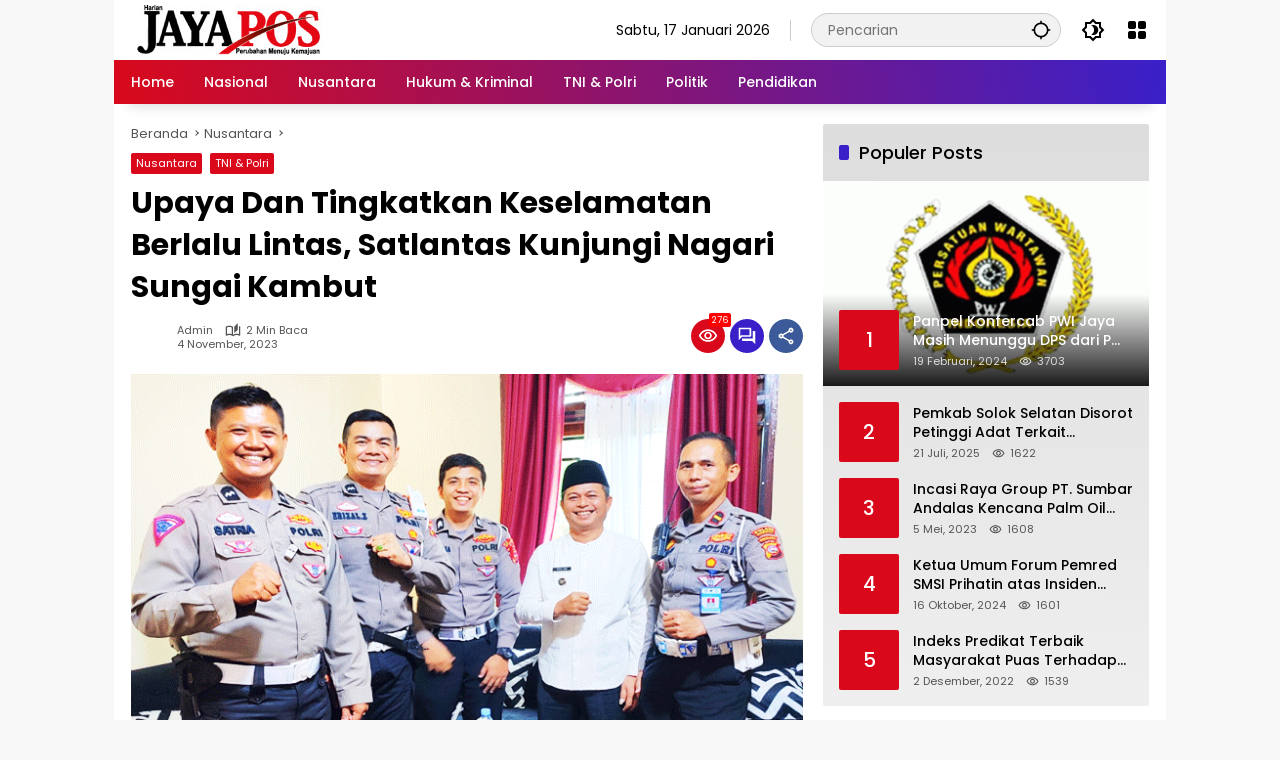

--- FILE ---
content_type: application/javascript
request_url: https://api.tumblr.com/v2/share/stats?url=https%3A%2F%2Fharianjayapos.com%2F2023%2F11%2F04%2Fupaya-dan-tingkatkan-keselamatan-berlalu-lintas-satlantas-kunjungi-nagari-sungai-kambut%2F&callback=jQuery371030234611322768123_1768626516686&_=1768626516687
body_size: 117
content:
jQuery371030234611322768123_1768626516686({"meta":{"status":200,"msg":"OK"},"response":{"url":"https://harianjayapos.com/2023/11/04/upaya-dan-tingkatkan-keselamatan-berlalu-lintas-satlantas-kunjungi-nagari-sungai-kambut/","note_count":0}});

--- FILE ---
content_type: application/javascript
request_url: https://api.tumblr.com/v2/share/stats?url=https%3A%2F%2Fharianjayapos.com%2F2023%2F11%2F04%2Fupaya-dan-tingkatkan-keselamatan-berlalu-lintas-satlantas-kunjungi-nagari-sungai-kambut%2F&callback=jQuery371030234611322768123_1768626516694&_=1768626516695
body_size: 118
content:
jQuery371030234611322768123_1768626516694({"meta":{"status":200,"msg":"OK"},"response":{"url":"https://harianjayapos.com/2023/11/04/upaya-dan-tingkatkan-keselamatan-berlalu-lintas-satlantas-kunjungi-nagari-sungai-kambut/","note_count":0}});